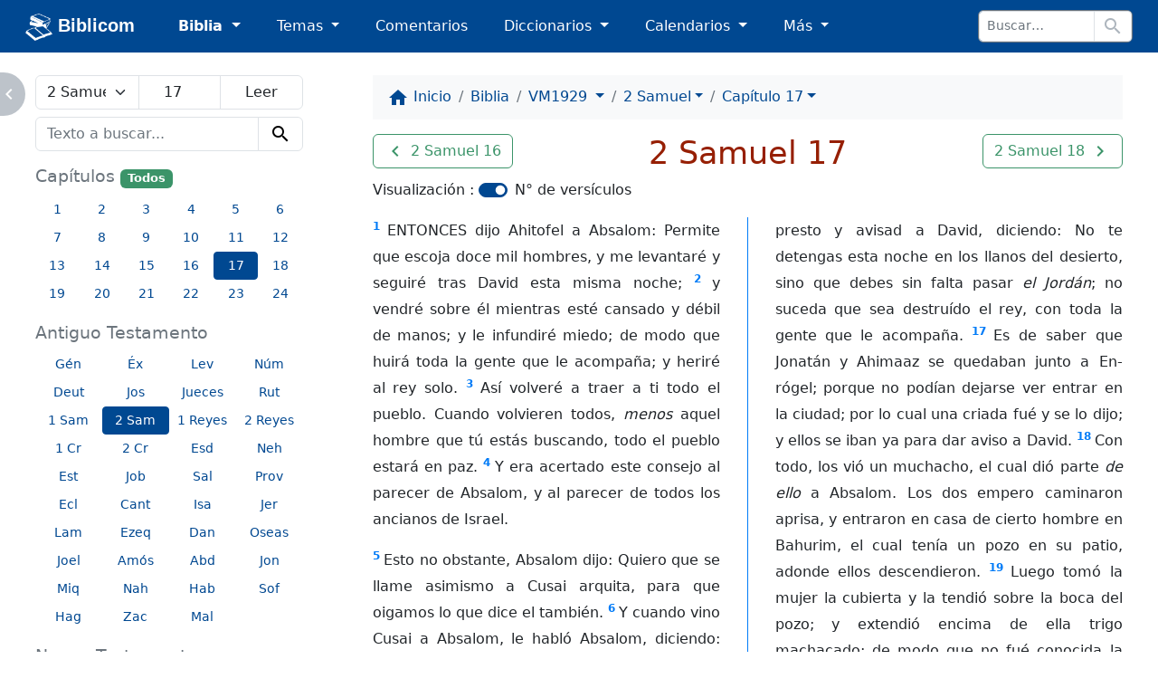

--- FILE ---
content_type: text/html; charset=utf-8
request_url: https://biblicom.org/biblia/VM1929/2Samuel/17.html
body_size: 12384
content:
<!DOCTYPE html>
<html lang="es">

    <head>
        <meta charset="utf-8"/>
        <meta name="viewport" content="width=device-width, initial-scale=1, shrink-to-fit=no"/>

        <title>2 Samuel 17 :: La Santa Biblia Moderna 1929</title>

        <link rel="stylesheet" href="/static/css/custom.css?v=2023-04-15b"/>
        <link rel="apple-touch-icon" href="/static/logo/apple-touch-icon.png?v=2023-04-15b" sizes="180x180"/>
        <link rel="mask-icon" href="/static/logo/biblicom-mask-icon.svg?v=2023-04-15b" color="#004891"/>
        <link rel="icon" type="image/png" href="/static/logo/biblicom-maskable-rounded-192.png?v=2023-04-15b"/>
        <link rel="manifest" href="/manifest.json"/>
        <meta name="apple-mobile-web-app-title" content="Biblicom"/>
        <meta name="application-name" content="Biblicom"/>
        <meta name="theme-color" content="#004891"/>

        <script src="/static/js/color-modes.js?v=2023-04-15b"></script>
        
        <!-- Matomo -->
        <script>
          var _paq = window._paq = window._paq || [];
          /* tracker methods like "setCustomDimension" should be called before "trackPageView" */
          _paq.push(['trackPageView']);
          _paq.push(['enableLinkTracking']);
          (function() {
            var u="https://matomo.yapper.fr/";
            _paq.push(['setTrackerUrl', u+'matomo.php']);
            _paq.push(['setSiteId', '1']);
            var d=document, g=d.createElement('script'), s=d.getElementsByTagName('script')[0];
            g.async=true; g.src=u+'matomo.js'; s.parentNode.insertBefore(g,s);
          })();
        </script>
        <!-- End Matomo Code -->
        


        <!-- Left panel show/hide -->
        <script>
            var showLeftPanel = JSON.parse(sessionStorage.getItem("leftpanel") || localStorage.getItem("leftpanel") || "true");
            if (!showLeftPanel) {
                document.documentElement.classList.add("hide-leftpanel");
            }
        </script>
        
    
    <link rel="stylesheet" href="/static/css/bible.css?v=2023-04-15b"/>

    
    <link rel="prev" href="/biblia/VM1929/2Samuel/16.html"/>
    
    
    <link rel="next" href="/biblia/VM1929/2Samuel/18.html"/>
    

    </head>

    <body data-bs-spy="scroll" data-bs-target="#activebyscrollspy" data-bs-smooth-scroll="true">
        <progress class="progressbar" max="1" value="0"></progress>

        <nav class="navbar navbar-dark navbar-expand-sm" id="header">
            <div class="container-fluid">
                <a class="navbar-brand ps-md-1 ps-xl-3 pe-md-0 pe-lg-2 pe-xl-4 pe-xxl-5" href="/index.html" translate="no">
                    <img src="/static/logo/biblicom-white-192.png?v=2023-04-15b" width="30" height="30" alt=""/>
                    Biblicom
                </a>

                <button class="navbar-toggler border-0" type="button" data-bs-toggle="collapse" data-bs-target="#navbarHeader" aria-controls="navbarHeader" aria-expanded="false" aria-label="Toggle navigation">
                    <span class="navbar-toggler-icon"></span>
                </button>

                <div class="collapse navbar-collapse" id="navbarHeader">
                    <ul class="navbar-nav me-auto">
                        <li class="nav-item pe-md-1 pe-lg-2 pe-xl-4 pe-xxl-5 dropdown">
                            <a class="nav-link dropdown-toggle active" href="#" id="dropdownBiblia" role="button" data-bs-toggle="dropdown" aria-expanded="false">
                                Biblia
                            </a>
                            <ul class="dropdown-menu" aria-labelledby="dropdownBiblia">
                                <li>
                                    <a class="dropdown-item" href="/biblia/index.html">
                                        <img class="darkinvert" width="24" height="24" src="/static/icons/bible.svg?v=2023-04-15b" alt=""/>
                                        Lista de Biblias
                                    </a>
                                </li>
                                <li><hr class="dropdown-divider"/></li>
                                <li><a class="dropdown-item" href="/biblia/VM2020/index.html">Moderna 1929 actualizada 2020</a></li>
                                <li><a class="dropdown-item" href="/biblia/VM1929/index.html">Moderna 1929</a></li>
                                <li><a class="dropdown-item" href="/biblia/RV1960/index.html">Reina-Valera 1960</a></li>
                                <li><a class="dropdown-item" href="/biblia/RV1909/index.html">Reina-Valera 1909</a></li>
                                
                                <li><hr class="dropdown-divider"/></li>
                                <li>
                                    <a class="dropdown-item" href="/biblia/RV1960/buscar/" onclick="return concordanceLink();">
                                        <span class="material-icons" data-nosnippet="" translate="no">search</span> Concordancia bíblica
                                    </a>
                                </li>
                                <li>
                                    <a class="dropdown-item" href="/biblia/paralela/" onclick="return parallelLink();">
                                        <span class="material-icons" data-nosnippet="" translate="no">view_column</span> Biblia paralela
                                    </a>
                                </li>
                                
                            </ul>
                        </li>
                        <li class="nav-item pe-md-1 pe-lg-2 pe-xl-4 pe-xxl-5 dropdown">
                            <a class="nav-link dropdown-toggle" href="#" id="dropdownTemas" role="button" data-bs-toggle="dropdown" aria-expanded="false">
                                Temas
                            </a>
                            <ul class="dropdown-menu" aria-labelledby="dropdownTemas">
                                <li>
                                    <a class="dropdown-item" href="/primeros_pasos.html">
                                        <img class="darkinvert" width="24" height="24" src="/static/icons/primeros-pasos.svg?v=2023-04-15b" alt=""/>
                                        Primeros pasos con Jesucristo
                                    </a>
                                    <a class="dropdown-item" href="/tema/index.html">
                                        <span class="material-icons" data-nosnippet="" translate="no">flag</span>
                                        Lista de temas
                                    </a>
                                </li>
                                <li><hr class="dropdown-divider"/></li>
                                <li><a class="dropdown-item" href="/tema/Las-Personas-divinas.html">Las Personas divinas</a></li>
                                <li><a class="dropdown-item" href="/tema/La-Palabra-de-Dios.html">La Palabra de Dios</a></li>
                                <li><a class="dropdown-item" href="/tema/El-Evangelio-de-la-salvacion.html">El Evangelio de la salvación</a></li>
                                <li><a class="dropdown-item" href="/tema/La-vida-cristiana.html">La vida cristiana</a></li>
                                <li><a class="dropdown-item" href="/tema/La-Iglesia-o-la-Asamblea.html">La Iglesia o la Asamblea</a></li>
                                <li><a class="dropdown-item" href="/tema/La-defensa-de-la-fe.html">La defensa de la fe</a></li>
                                <li><a class="dropdown-item" href="/tema/Personajes-biblicos-y-hombres-de-Dios.html">Personajes bíblicos y hombres de Dios</a></li>
                                <li><a class="dropdown-item" href="/tema/El-futuro-y-las-profecias.html">El futuro y las profecías</a></li>
                                <li><a class="dropdown-item" href="/tema/Otros-temas.html">Otros temas</a></li>
                            </ul>
                        </li>
                        <li class="nav-item pe-md-1 pe-lg-2 pe-xl-4 pe-xxl-5 d-sm-none d-md-block">
                            <a class="nav-link" href="/comentario/index.html">Comentarios</a>
                        </li>
                        <li class="nav-item pe-md-1 pe-lg-2 pe-xl-4 pe-xxl-5 d-sm-none d-md-block dropdown">
                            <a class="nav-link dropdown-toggle" href="#" id="dropdownDiccionario" role="button" data-bs-toggle="dropdown" aria-expanded="false">
                                Diccionarios
                            </a>
                            <ul class="dropdown-menu" aria-labelledby="dropdownDiccionario">
                                <li>
                                    <a class="dropdown-item" href="/diccionario/index.html">
                                        <img class="darkinvert" width="24" height="24" src="/static/icons/dictionary.svg?v=2023-04-15b" alt=""/>
                                        Lista de diccionarios
                                    </a>
                                </li>
                                <li><hr class="dropdown-divider"/></li>
                                <li><a class="dropdown-item" href="/diccionario/Lexico_PRossel.html">Léxico de términos bíblicos (Rossel)</a></li>
                                <li><a class="dropdown-item" href="/diccionario/Diccionario-Expositivo-de-palabras-del-Antiguo-Testamento.html"> Diccionario Expositivo AT (Vine)</a></li>
                                <li><a class="dropdown-item" href="/diccionario/coleccion/Diccionario-del-Nuevo-Testamento.html">Diccionario del NT (Pigeon)</a></li>
                                <li><a class="dropdown-item" href="/diccionario/Glosario_CombeR.html">Glosario (R. Combe)</a></li>
                            </ul>
                        </li>
                        <li class="nav-item pe-md-1 pe-lg-2 pe-xl-4 pe-xxl-5 d-sm-none d-lg-block dropdown">
                            <a class="nav-link dropdown-toggle" href="#" id="dropdownCalendario" role="button" data-bs-toggle="dropdown" aria-expanded="false">
                                Calendarios
                            </a>
                            <ul class="dropdown-menu" aria-labelledby="dropdownCalendario">
                                <li><a class="dropdown-item" href="/elsenorestacerca/index.html">El Señor Está Cerca</a></li>
                                <li><a class="dropdown-item" href="/labuenasemilla/index.html">La Buena Semilla</a></li>
                            </ul>
                        </li>
                        <li class="nav-item pe-md-1 pe-lg-2 pe-xl-4 pe-xxl-5 dropdown">
                            <a class="nav-link dropdown-toggle" href="#" id="dropdownMas" role="button" data-bs-toggle="dropdown" aria-expanded="false">
                                Más
                            </a>
                            <ul class="dropdown-menu dropdown-menu-md-end dropdown-menu-lg-start" aria-labelledby="dropdownMas">
                                <li class="d-none d-sm-block d-md-none">
                                    <a class="dropdown-item" href="/comentario/index.html">
                                        <span class="material-icons" data-nosnippet="" translate="no">book</span>
                                        Comentarios
                                    </a>
                                </li>
                                <li class="d-none d-sm-block d-md-none">
                                    <a class="dropdown-item" href="/diccionario/index.html">
                                        <img class="darkinvert" width="24" height="24" src="/static/icons/dictionary.svg?v=2023-04-15b" alt=""/>
                                        Lista de diccionarios
                                    </a>
                                </li>
                                <li class="d-none d-sm-block d-md-none"><hr class="dropdown-divider"/></li>
                                <li class="d-none d-sm-block d-lg-none"><a class="dropdown-item" href="/elsenorestacerca/index.html">El Señor Está Cerca</a></li>
                                <li class="d-none d-sm-block d-lg-none"><a class="dropdown-item" href="/labuenasemilla/index.html">La Buena Semilla</a></li>
                                <li class="d-none d-sm-block d-lg-none"><hr class="dropdown-divider"/></li>
                                <li><a class="dropdown-item" href="/autor/index.html"><span class="material-icons" data-nosnippet="" translate="no">people</span> Autores</a></li>
                                <li><a class="dropdown-item" href="/tablas/index.html"><span class="material-icons" data-nosnippet="" translate="no">table_chart</span> Tablas y diagramas</a></li>
                                <li><a class="dropdown-item" href="https://biblicaudio.org/"><img width="24" height="24" src="/static/logo/biblicaudio.org.svg" alt=""/> Biblicaudio <span class="material-icons" data-nosnippet="" translate="no">launch</span></a></li>
                                <li><a class="dropdown-item" href="https://himnosycanticos.org/"><img width="24" height="24" src="/static/logo/himnosycanticos.org.svg" alt=""/> Himnos y Cánticos <span class="material-icons" data-nosnippet="" translate="no">launch</span></a></li>
                            </ul>
                        </li>
                        
                    </ul>
                    
                    <form method="get" action="/buscar/" class="form-inline border rounded border-secondary me-sm-1 me-md-2 me-xl-3" id="search-input">
                        <div class="input-group input-group-sm flex-nowrap">
                            <input type="search" class="form-control border" name="q" placeholder="Buscar…" autocomplete="off"/>
                            <button class="btn border bg-white" type="submit">
                                <span class="material-icons" data-nosnippet="" translate="no">search</span>
                            </button>
                        </div>
                    </form>
                    
                </div>
            </div>
        </nav>

        


        

        <!-- Main content -->
        <main class="container-fluid">
            <div class="row justify-content-around">
                <div class="d-none d-md-block col-md-4 col-lg-4 col-xl-3 wrapper" id="leftpanel">
                    
    <form id="chapter_selector" method="get" class="input-group mb-2">
        <select class="form-select border" name="nbook">
            
            <optgroup label="Libros de Moisés (Pentateuco)">
                
                <option value="1" data-slug="Genesis" data-num_chapters="50">Génesis</option>
                
                <option value="2" data-slug="Exodo" data-num_chapters="40">Éxodo</option>
                
                <option value="3" data-slug="Levitico" data-num_chapters="27">Levítico</option>
                
                <option value="4" data-slug="Numeros" data-num_chapters="36">Números</option>
                
                <option value="5" data-slug="Deuteronomio" data-num_chapters="34">Deuteronomio</option>
                
            </optgroup>
            
            <optgroup label="Libros históricos">
                
                <option value="6" data-slug="Josue" data-num_chapters="24">Josué</option>
                
                <option value="7" data-slug="Jueces" data-num_chapters="21">Jueces</option>
                
                <option value="8" data-slug="Rut" data-num_chapters="4">Rut</option>
                
                <option value="9" data-slug="1Samuel" data-num_chapters="31">1 Samuel</option>
                
                <option value="10" data-slug="2Samuel" data-num_chapters="24" selected="selected">2 Samuel</option>
                
                <option value="11" data-slug="1Reyes" data-num_chapters="22">1 Reyes</option>
                
                <option value="12" data-slug="2Reyes" data-num_chapters="25">2 Reyes</option>
                
                <option value="13" data-slug="1Cronicas" data-num_chapters="29">1 Crónicas</option>
                
                <option value="14" data-slug="2Cronicas" data-num_chapters="36">2 Crónicas</option>
                
                <option value="15" data-slug="Esdras" data-num_chapters="10">Esdras</option>
                
                <option value="16" data-slug="Nehemias" data-num_chapters="13">Nehemías</option>
                
                <option value="17" data-slug="Ester" data-num_chapters="10">Ester</option>
                
            </optgroup>
            
            <optgroup label="Libros poéticos">
                
                <option value="18" data-slug="Job" data-num_chapters="42">Job</option>
                
                <option value="19" data-slug="Salmos" data-num_chapters="150">Salmos</option>
                
                <option value="20" data-slug="Proverbios" data-num_chapters="31">Proverbios</option>
                
                <option value="21" data-slug="Eclesiastes" data-num_chapters="12">Eclesiastés</option>
                
                <option value="22" data-slug="Cantar-de-los-Cantares" data-num_chapters="8">Cantar de los Cantares</option>
                
            </optgroup>
            
            <optgroup label="Libros proféticos">
                
                <option value="23" data-slug="Isaias" data-num_chapters="66">Isaías</option>
                
                <option value="24" data-slug="Jeremias" data-num_chapters="52">Jeremías</option>
                
                <option value="25" data-slug="Lamentaciones" data-num_chapters="5">Lamentaciones de Jeremías</option>
                
                <option value="26" data-slug="Ezequiel" data-num_chapters="48">Ezequiel</option>
                
                <option value="27" data-slug="Daniel" data-num_chapters="12">Daniel</option>
                
            </optgroup>
            
            <optgroup label="Profetas menores">
                
                <option value="28" data-slug="Oseas" data-num_chapters="14">Oseas</option>
                
                <option value="29" data-slug="Joel" data-num_chapters="3">Joel</option>
                
                <option value="30" data-slug="Amos" data-num_chapters="9">Amós</option>
                
                <option value="31" data-slug="Abdias" data-num_chapters="1">Abdías</option>
                
                <option value="32" data-slug="Jonas" data-num_chapters="4">Jonás</option>
                
                <option value="33" data-slug="Miqueas" data-num_chapters="7">Miqueas</option>
                
                <option value="34" data-slug="Nahum" data-num_chapters="3">Nahúm</option>
                
                <option value="35" data-slug="Habacuc" data-num_chapters="3">Habacuc</option>
                
                <option value="36" data-slug="Sofonias" data-num_chapters="3">Sofonías</option>
                
                <option value="37" data-slug="Hageo" data-num_chapters="2">Hageo</option>
                
                <option value="38" data-slug="Zacarias" data-num_chapters="14">Zacarías</option>
                
                <option value="39" data-slug="Malaquias" data-num_chapters="4">Malaquías</option>
                
            </optgroup>
            
            <optgroup label="Evangelios">
                
                <option value="40" data-slug="Mateo" data-num_chapters="28">Mateo</option>
                
                <option value="41" data-slug="Marcos" data-num_chapters="16">Marcos</option>
                
                <option value="42" data-slug="Lucas" data-num_chapters="24">Lucas</option>
                
                <option value="43" data-slug="Juan" data-num_chapters="21">Juan</option>
                
            </optgroup>
            
            <optgroup label="Hechos de los apóstoles">
                
                <option value="44" data-slug="Hechos" data-num_chapters="28">Hechos</option>
                
            </optgroup>
            
            <optgroup label="Epístolas del apóstol Pablo">
                
                <option value="45" data-slug="Romanos" data-num_chapters="16">Romanos</option>
                
                <option value="46" data-slug="1Corintios" data-num_chapters="16">1 Corintios</option>
                
                <option value="47" data-slug="2Corintios" data-num_chapters="13">2 Corintios</option>
                
                <option value="48" data-slug="Galatas" data-num_chapters="6">Gálatas</option>
                
                <option value="49" data-slug="Efesios" data-num_chapters="6">Efesios</option>
                
                <option value="50" data-slug="Filipenses" data-num_chapters="4">Filipenses</option>
                
                <option value="51" data-slug="Colosenses" data-num_chapters="4">Colosenses</option>
                
                <option value="52" data-slug="1Tesalonicenses" data-num_chapters="5">1 Tesalonicenses</option>
                
                <option value="53" data-slug="2Tesalonicenses" data-num_chapters="3">2 Tesalonicenses</option>
                
                <option value="54" data-slug="1Timoteo" data-num_chapters="6">1 Timoteo</option>
                
                <option value="55" data-slug="2Timoteo" data-num_chapters="4">2 Timoteo</option>
                
                <option value="56" data-slug="Tito" data-num_chapters="3">Tito</option>
                
                <option value="57" data-slug="Filemon" data-num_chapters="1">Filemón</option>
                
            </optgroup>
            
            <optgroup label="Epístolas generales">
                
                <option value="58" data-slug="Hebreos" data-num_chapters="13">Hebreos</option>
                
                <option value="59" data-slug="Santiago" data-num_chapters="5">Santiago</option>
                
                <option value="60" data-slug="1Pedro" data-num_chapters="5">1 Pedro</option>
                
                <option value="61" data-slug="2Pedro" data-num_chapters="3">2 Pedro</option>
                
                <option value="62" data-slug="1Juan" data-num_chapters="5">1 Juan</option>
                
                <option value="63" data-slug="2Juan" data-num_chapters="1">2 Juan</option>
                
                <option value="64" data-slug="3Juan" data-num_chapters="1">3 Juan</option>
                
                <option value="65" data-slug="Judas" data-num_chapters="1">Judas</option>
                
            </optgroup>
            
            <optgroup label="Apocalipsis">
                
                <option value="66" data-slug="Apocalipsis" data-num_chapters="22">Apocalipsis</option>
                
            </optgroup>
            
        </select>
        <input type="number" class="form-control border" name="nchapter" value="17" min="1" max="24"/>
        <input type="submit" class="form-control border" value="Leer"/>
    </form>
    
    <div class="mb-3">
        <form method="get" action="/biblia/VM1929/buscar/" id="concordance">
    <div class="input-group">
        <input type="search" class="form-control border" name="q" value="" placeholder="Texto a buscar..." autocomplete="off" maxlength="500"/>
        <button class="btn btn-light border bg-transparent" type="submit">
            <span class="material-icons" data-nosnippet="" translate="no">search</span>
        </button>
    </div>
</form>

    </div>
    
    
    <h3 class="smaller">Capítulos <small><a href="/biblia/VM1929/2Samuel/index.html" class="badge bg-success">Todos</a></small></h3>
    <div class="container-fluid mb-3">
        <div class="row">
            
            <a href="/biblia/VM1929/2Samuel/1.html" role="button" class="btn btn-link btn-sm col-2">1</a>
            
            <a href="/biblia/VM1929/2Samuel/2.html" role="button" class="btn btn-link btn-sm col-2">2</a>
            
            <a href="/biblia/VM1929/2Samuel/3.html" role="button" class="btn btn-link btn-sm col-2">3</a>
            
            <a href="/biblia/VM1929/2Samuel/4.html" role="button" class="btn btn-link btn-sm col-2">4</a>
            
            <a href="/biblia/VM1929/2Samuel/5.html" role="button" class="btn btn-link btn-sm col-2">5</a>
            
            <a href="/biblia/VM1929/2Samuel/6.html" role="button" class="btn btn-link btn-sm col-2">6</a>
            
            <a href="/biblia/VM1929/2Samuel/7.html" role="button" class="btn btn-link btn-sm col-2">7</a>
            
            <a href="/biblia/VM1929/2Samuel/8.html" role="button" class="btn btn-link btn-sm col-2">8</a>
            
            <a href="/biblia/VM1929/2Samuel/9.html" role="button" class="btn btn-link btn-sm col-2">9</a>
            
            <a href="/biblia/VM1929/2Samuel/10.html" role="button" class="btn btn-link btn-sm col-2">10</a>
            
            <a href="/biblia/VM1929/2Samuel/11.html" role="button" class="btn btn-link btn-sm col-2">11</a>
            
            <a href="/biblia/VM1929/2Samuel/12.html" role="button" class="btn btn-link btn-sm col-2">12</a>
            
            <a href="/biblia/VM1929/2Samuel/13.html" role="button" class="btn btn-link btn-sm col-2">13</a>
            
            <a href="/biblia/VM1929/2Samuel/14.html" role="button" class="btn btn-link btn-sm col-2">14</a>
            
            <a href="/biblia/VM1929/2Samuel/15.html" role="button" class="btn btn-link btn-sm col-2">15</a>
            
            <a href="/biblia/VM1929/2Samuel/16.html" role="button" class="btn btn-link btn-sm col-2">16</a>
            
            <a href="/biblia/VM1929/2Samuel/17.html" role="button" class="btn btn-primary btn-sm col-2">17</a>
            
            <a href="/biblia/VM1929/2Samuel/18.html" role="button" class="btn btn-link btn-sm col-2">18</a>
            
            <a href="/biblia/VM1929/2Samuel/19.html" role="button" class="btn btn-link btn-sm col-2">19</a>
            
            <a href="/biblia/VM1929/2Samuel/20.html" role="button" class="btn btn-link btn-sm col-2">20</a>
            
            <a href="/biblia/VM1929/2Samuel/21.html" role="button" class="btn btn-link btn-sm col-2">21</a>
            
            <a href="/biblia/VM1929/2Samuel/22.html" role="button" class="btn btn-link btn-sm col-2">22</a>
            
            <a href="/biblia/VM1929/2Samuel/23.html" role="button" class="btn btn-link btn-sm col-2">23</a>
            
            <a href="/biblia/VM1929/2Samuel/24.html" role="button" class="btn btn-link btn-sm col-2">24</a>
            
        </div>
    </div>
    
    
    <h3 class="smaller">Antiguo Testamento</h3>
    <div class="container-fluid mb-3">
        <div class="row">
            
            <a href="/biblia/VM1929/Genesis/1.html" role="button" class="btn btn-link btn-sm col-3 col-sm-4 col-lg-3" title="Génesis">Gén</a>
            
            <a href="/biblia/VM1929/Exodo/1.html" role="button" class="btn btn-link btn-sm col-3 col-sm-4 col-lg-3" title="Éxodo">Éx</a>
            
            <a href="/biblia/VM1929/Levitico/1.html" role="button" class="btn btn-link btn-sm col-3 col-sm-4 col-lg-3" title="Levítico">Lev</a>
            
            <a href="/biblia/VM1929/Numeros/1.html" role="button" class="btn btn-link btn-sm col-3 col-sm-4 col-lg-3" title="Números">Núm</a>
            
            <a href="/biblia/VM1929/Deuteronomio/1.html" role="button" class="btn btn-link btn-sm col-3 col-sm-4 col-lg-3" title="Deuteronomio">Deut</a>
            
            <a href="/biblia/VM1929/Josue/1.html" role="button" class="btn btn-link btn-sm col-3 col-sm-4 col-lg-3" title="Josué">Jos</a>
            
            <a href="/biblia/VM1929/Jueces/1.html" role="button" class="btn btn-link btn-sm col-3 col-sm-4 col-lg-3" title="Jueces">Jueces</a>
            
            <a href="/biblia/VM1929/Rut/1.html" role="button" class="btn btn-link btn-sm col-3 col-sm-4 col-lg-3" title="Rut">Rut</a>
            
            <a href="/biblia/VM1929/1Samuel/1.html" role="button" class="btn btn-link btn-sm col-3 col-sm-4 col-lg-3" title="1 Samuel">1 Sam</a>
            
            <a href="/biblia/VM1929/2Samuel/1.html" role="button" class="btn btn-primary btn-sm col-3 col-sm-4 col-lg-3" title="2 Samuel">2 Sam</a>
            
            <a href="/biblia/VM1929/1Reyes/1.html" role="button" class="btn btn-link btn-sm col-3 col-sm-4 col-lg-3" title="1 Reyes">1 Reyes</a>
            
            <a href="/biblia/VM1929/2Reyes/1.html" role="button" class="btn btn-link btn-sm col-3 col-sm-4 col-lg-3" title="2 Reyes">2 Reyes</a>
            
            <a href="/biblia/VM1929/1Cronicas/1.html" role="button" class="btn btn-link btn-sm col-3 col-sm-4 col-lg-3" title="1 Crónicas">1 Cr</a>
            
            <a href="/biblia/VM1929/2Cronicas/1.html" role="button" class="btn btn-link btn-sm col-3 col-sm-4 col-lg-3" title="2 Crónicas">2 Cr</a>
            
            <a href="/biblia/VM1929/Esdras/1.html" role="button" class="btn btn-link btn-sm col-3 col-sm-4 col-lg-3" title="Esdras">Esd</a>
            
            <a href="/biblia/VM1929/Nehemias/1.html" role="button" class="btn btn-link btn-sm col-3 col-sm-4 col-lg-3" title="Nehemías">Neh</a>
            
            <a href="/biblia/VM1929/Ester/1.html" role="button" class="btn btn-link btn-sm col-3 col-sm-4 col-lg-3" title="Ester">Est</a>
            
            <a href="/biblia/VM1929/Job/1.html" role="button" class="btn btn-link btn-sm col-3 col-sm-4 col-lg-3" title="Job">Job</a>
            
            <a href="/biblia/VM1929/Salmos/1.html" role="button" class="btn btn-link btn-sm col-3 col-sm-4 col-lg-3" title="Salmos">Sal</a>
            
            <a href="/biblia/VM1929/Proverbios/1.html" role="button" class="btn btn-link btn-sm col-3 col-sm-4 col-lg-3" title="Proverbios">Prov</a>
            
            <a href="/biblia/VM1929/Eclesiastes/1.html" role="button" class="btn btn-link btn-sm col-3 col-sm-4 col-lg-3" title="Eclesiastés">Ecl</a>
            
            <a href="/biblia/VM1929/Cantar-de-los-Cantares/1.html" role="button" class="btn btn-link btn-sm col-3 col-sm-4 col-lg-3" title="Cantar de los Cantares">Cant</a>
            
            <a href="/biblia/VM1929/Isaias/1.html" role="button" class="btn btn-link btn-sm col-3 col-sm-4 col-lg-3" title="Isaías">Isa</a>
            
            <a href="/biblia/VM1929/Jeremias/1.html" role="button" class="btn btn-link btn-sm col-3 col-sm-4 col-lg-3" title="Jeremías">Jer</a>
            
            <a href="/biblia/VM1929/Lamentaciones/1.html" role="button" class="btn btn-link btn-sm col-3 col-sm-4 col-lg-3" title="Lamentaciones de Jeremías">Lam</a>
            
            <a href="/biblia/VM1929/Ezequiel/1.html" role="button" class="btn btn-link btn-sm col-3 col-sm-4 col-lg-3" title="Ezequiel">Ezeq</a>
            
            <a href="/biblia/VM1929/Daniel/1.html" role="button" class="btn btn-link btn-sm col-3 col-sm-4 col-lg-3" title="Daniel">Dan</a>
            
            <a href="/biblia/VM1929/Oseas/1.html" role="button" class="btn btn-link btn-sm col-3 col-sm-4 col-lg-3" title="Oseas">Oseas</a>
            
            <a href="/biblia/VM1929/Joel/1.html" role="button" class="btn btn-link btn-sm col-3 col-sm-4 col-lg-3" title="Joel">Joel</a>
            
            <a href="/biblia/VM1929/Amos/1.html" role="button" class="btn btn-link btn-sm col-3 col-sm-4 col-lg-3" title="Amós">Amós</a>
            
            <a href="/biblia/VM1929/Abdias/1.html" role="button" class="btn btn-link btn-sm col-3 col-sm-4 col-lg-3" title="Abdías">Abd</a>
            
            <a href="/biblia/VM1929/Jonas/1.html" role="button" class="btn btn-link btn-sm col-3 col-sm-4 col-lg-3" title="Jonás">Jon</a>
            
            <a href="/biblia/VM1929/Miqueas/1.html" role="button" class="btn btn-link btn-sm col-3 col-sm-4 col-lg-3" title="Miqueas">Miq</a>
            
            <a href="/biblia/VM1929/Nahum/1.html" role="button" class="btn btn-link btn-sm col-3 col-sm-4 col-lg-3" title="Nahúm">Nah</a>
            
            <a href="/biblia/VM1929/Habacuc/1.html" role="button" class="btn btn-link btn-sm col-3 col-sm-4 col-lg-3" title="Habacuc">Hab</a>
            
            <a href="/biblia/VM1929/Sofonias/1.html" role="button" class="btn btn-link btn-sm col-3 col-sm-4 col-lg-3" title="Sofonías">Sof</a>
            
            <a href="/biblia/VM1929/Hageo/1.html" role="button" class="btn btn-link btn-sm col-3 col-sm-4 col-lg-3" title="Hageo">Hag</a>
            
            <a href="/biblia/VM1929/Zacarias/1.html" role="button" class="btn btn-link btn-sm col-3 col-sm-4 col-lg-3" title="Zacarías">Zac</a>
            
            <a href="/biblia/VM1929/Malaquias/1.html" role="button" class="btn btn-link btn-sm col-3 col-sm-4 col-lg-3" title="Malaquías">Mal</a>
            
        </div>
    </div>
    
    
    <h3 class="smaller">Nuevo Testamento</h3>
    <div class="container-fluid mb-3">
        <div class="row">
            
            <a href="/biblia/VM1929/Mateo/1.html" role="button" class="btn btn-link btn-sm col-3 col-sm-4 col-lg-3" title="Mateo">Mat</a>
            
            <a href="/biblia/VM1929/Marcos/1.html" role="button" class="btn btn-link btn-sm col-3 col-sm-4 col-lg-3" title="Marcos">Marcos</a>
            
            <a href="/biblia/VM1929/Lucas/1.html" role="button" class="btn btn-link btn-sm col-3 col-sm-4 col-lg-3" title="Lucas">Lucas</a>
            
            <a href="/biblia/VM1929/Juan/1.html" role="button" class="btn btn-link btn-sm col-3 col-sm-4 col-lg-3" title="Juan">Juan</a>
            
            <a href="/biblia/VM1929/Hechos/1.html" role="button" class="btn btn-link btn-sm col-3 col-sm-4 col-lg-3" title="Hechos">Hec</a>
            
            <a href="/biblia/VM1929/Romanos/1.html" role="button" class="btn btn-link btn-sm col-3 col-sm-4 col-lg-3" title="Romanos">Rom</a>
            
            <a href="/biblia/VM1929/1Corintios/1.html" role="button" class="btn btn-link btn-sm col-3 col-sm-4 col-lg-3" title="1 Corintios">1 Cor</a>
            
            <a href="/biblia/VM1929/2Corintios/1.html" role="button" class="btn btn-link btn-sm col-3 col-sm-4 col-lg-3" title="2 Corintios">2 Cor</a>
            
            <a href="/biblia/VM1929/Galatas/1.html" role="button" class="btn btn-link btn-sm col-3 col-sm-4 col-lg-3" title="Gálatas">Gál</a>
            
            <a href="/biblia/VM1929/Efesios/1.html" role="button" class="btn btn-link btn-sm col-3 col-sm-4 col-lg-3" title="Efesios">Efe</a>
            
            <a href="/biblia/VM1929/Filipenses/1.html" role="button" class="btn btn-link btn-sm col-3 col-sm-4 col-lg-3" title="Filipenses">Fil</a>
            
            <a href="/biblia/VM1929/Colosenses/1.html" role="button" class="btn btn-link btn-sm col-3 col-sm-4 col-lg-3" title="Colosenses">Col</a>
            
            <a href="/biblia/VM1929/1Tesalonicenses/1.html" role="button" class="btn btn-link btn-sm col-3 col-sm-4 col-lg-3" title="1 Tesalonicenses">1 Tes</a>
            
            <a href="/biblia/VM1929/2Tesalonicenses/1.html" role="button" class="btn btn-link btn-sm col-3 col-sm-4 col-lg-3" title="2 Tesalonicenses">2 Tes</a>
            
            <a href="/biblia/VM1929/1Timoteo/1.html" role="button" class="btn btn-link btn-sm col-3 col-sm-4 col-lg-3" title="1 Timoteo">1 Tim</a>
            
            <a href="/biblia/VM1929/2Timoteo/1.html" role="button" class="btn btn-link btn-sm col-3 col-sm-4 col-lg-3" title="2 Timoteo">2 Tim</a>
            
            <a href="/biblia/VM1929/Tito/1.html" role="button" class="btn btn-link btn-sm col-3 col-sm-4 col-lg-3" title="Tito">Tito</a>
            
            <a href="/biblia/VM1929/Filemon/1.html" role="button" class="btn btn-link btn-sm col-3 col-sm-4 col-lg-3" title="Filemón">Film</a>
            
            <a href="/biblia/VM1929/Hebreos/1.html" role="button" class="btn btn-link btn-sm col-3 col-sm-4 col-lg-3" title="Hebreos">Hebr</a>
            
            <a href="/biblia/VM1929/Santiago/1.html" role="button" class="btn btn-link btn-sm col-3 col-sm-4 col-lg-3" title="Santiago">Sant</a>
            
            <a href="/biblia/VM1929/1Pedro/1.html" role="button" class="btn btn-link btn-sm col-3 col-sm-4 col-lg-3" title="1 Pedro">1 Pe</a>
            
            <a href="/biblia/VM1929/2Pedro/1.html" role="button" class="btn btn-link btn-sm col-3 col-sm-4 col-lg-3" title="2 Pedro">2 Pe</a>
            
            <a href="/biblia/VM1929/1Juan/1.html" role="button" class="btn btn-link btn-sm col-3 col-sm-4 col-lg-3" title="1 Juan">1 Juan</a>
            
            <a href="/biblia/VM1929/2Juan/1.html" role="button" class="btn btn-link btn-sm col-3 col-sm-4 col-lg-3" title="2 Juan">2 Juan</a>
            
            <a href="/biblia/VM1929/3Juan/1.html" role="button" class="btn btn-link btn-sm col-3 col-sm-4 col-lg-3" title="3 Juan">3 Juan</a>
            
            <a href="/biblia/VM1929/Judas/1.html" role="button" class="btn btn-link btn-sm col-3 col-sm-4 col-lg-3" title="Judas">Jud</a>
            
            <a href="/biblia/VM1929/Apocalipsis/1.html" role="button" class="btn btn-link btn-sm col-3 col-sm-4 col-lg-3" title="Apocalipsis">Apoc</a>
            
        </div>
    </div>
    

                </div>
                <div class="col-md-8 col-lg-8 col-xl-8 wrapper" id="rightpanel">
                    
    <nav aria-label="breadcrumb" class="nav-scroll">
        <ol class="breadcrumb">
            <li class="breadcrumb-item"><a href="/index.html"><span class="material-icons" data-nosnippet="" translate="no">home</span> <span class="d-none d-md-inline">Inicio</span></a></li>
            <li class="breadcrumb-item"><a href="/biblia/index.html">Biblia</a></li>
            <li class="breadcrumb-item">
                <a class="dropdown-toggle" data-bs-toggle="dropdown" href="#" role="button" aria-haspopup="true" aria-expanded="false">
                    VM1929
                </a>
                <ul class="dropdown-menu">
                    
                    <li>
                        <a class="dropdown-item" href="/biblia/VM1929/2Samuel/17.html">
                            <strong>VM1929</strong> : La Santa Biblia Moderna 1929
                        </a>
                    </li>
                    
                    <li>
                        <a class="dropdown-item" href="/biblia/RV1960/2Samuel/17.html">
                            <strong>RV1960</strong> : La Santa Biblia Reina-Valera revisada 1960
                        </a>
                    </li>
                    
                    <li>
                        <a class="dropdown-item" href="/biblia/RV1909/2Samuel/17.html">
                            <strong>RV1909</strong> : La Santa Biblia Reina-Valera revisada 1909
                        </a>
                    </li>
                    
                </ul>
            </li>
            <li class="breadcrumb-item">
                <a class="dropdown-toggle" data-bs-toggle="dropdown" href="#" role="button" aria-haspopup="true" aria-expanded="false">2 Samuel</a>
                <ul class="dropdown-menu">
                    
                    <li><a class="dropdown-item" href="/biblia/VM1929/Genesis/1.html">Génesis</a></li>
                    
                    <li><a class="dropdown-item" href="/biblia/VM1929/Exodo/1.html">Éxodo</a></li>
                    
                    <li><a class="dropdown-item" href="/biblia/VM1929/Levitico/1.html">Levítico</a></li>
                    
                    <li><a class="dropdown-item" href="/biblia/VM1929/Numeros/1.html">Números</a></li>
                    
                    <li><a class="dropdown-item" href="/biblia/VM1929/Deuteronomio/1.html">Deuteronomio</a></li>
                    
                    <li><a class="dropdown-item" href="/biblia/VM1929/Josue/1.html">Josué</a></li>
                    
                    <li><a class="dropdown-item" href="/biblia/VM1929/Jueces/1.html">Jueces</a></li>
                    
                    <li><a class="dropdown-item" href="/biblia/VM1929/Rut/1.html">Rut</a></li>
                    
                    <li><a class="dropdown-item" href="/biblia/VM1929/1Samuel/1.html">1 Samuel</a></li>
                    
                    <li><a class="dropdown-item" href="/biblia/VM1929/2Samuel/1.html">2 Samuel</a></li>
                    
                    <li><a class="dropdown-item" href="/biblia/VM1929/1Reyes/1.html">1 Reyes</a></li>
                    
                    <li><a class="dropdown-item" href="/biblia/VM1929/2Reyes/1.html">2 Reyes</a></li>
                    
                    <li><a class="dropdown-item" href="/biblia/VM1929/1Cronicas/1.html">1 Crónicas</a></li>
                    
                    <li><a class="dropdown-item" href="/biblia/VM1929/2Cronicas/1.html">2 Crónicas</a></li>
                    
                    <li><a class="dropdown-item" href="/biblia/VM1929/Esdras/1.html">Esdras</a></li>
                    
                    <li><a class="dropdown-item" href="/biblia/VM1929/Nehemias/1.html">Nehemías</a></li>
                    
                    <li><a class="dropdown-item" href="/biblia/VM1929/Ester/1.html">Ester</a></li>
                    
                    <li><a class="dropdown-item" href="/biblia/VM1929/Job/1.html">Job</a></li>
                    
                    <li><a class="dropdown-item" href="/biblia/VM1929/Salmos/1.html">Salmos</a></li>
                    
                    <li><a class="dropdown-item" href="/biblia/VM1929/Proverbios/1.html">Proverbios</a></li>
                    
                    <li><a class="dropdown-item" href="/biblia/VM1929/Eclesiastes/1.html">Eclesiastés</a></li>
                    
                    <li><a class="dropdown-item" href="/biblia/VM1929/Cantar-de-los-Cantares/1.html">Cantar de los Cantares</a></li>
                    
                    <li><a class="dropdown-item" href="/biblia/VM1929/Isaias/1.html">Isaías</a></li>
                    
                    <li><a class="dropdown-item" href="/biblia/VM1929/Jeremias/1.html">Jeremías</a></li>
                    
                    <li><a class="dropdown-item" href="/biblia/VM1929/Lamentaciones/1.html">Lamentaciones de Jeremías</a></li>
                    
                    <li><a class="dropdown-item" href="/biblia/VM1929/Ezequiel/1.html">Ezequiel</a></li>
                    
                    <li><a class="dropdown-item" href="/biblia/VM1929/Daniel/1.html">Daniel</a></li>
                    
                    <li><a class="dropdown-item" href="/biblia/VM1929/Oseas/1.html">Oseas</a></li>
                    
                    <li><a class="dropdown-item" href="/biblia/VM1929/Joel/1.html">Joel</a></li>
                    
                    <li><a class="dropdown-item" href="/biblia/VM1929/Amos/1.html">Amós</a></li>
                    
                    <li><a class="dropdown-item" href="/biblia/VM1929/Abdias/1.html">Abdías</a></li>
                    
                    <li><a class="dropdown-item" href="/biblia/VM1929/Jonas/1.html">Jonás</a></li>
                    
                    <li><a class="dropdown-item" href="/biblia/VM1929/Miqueas/1.html">Miqueas</a></li>
                    
                    <li><a class="dropdown-item" href="/biblia/VM1929/Nahum/1.html">Nahúm</a></li>
                    
                    <li><a class="dropdown-item" href="/biblia/VM1929/Habacuc/1.html">Habacuc</a></li>
                    
                    <li><a class="dropdown-item" href="/biblia/VM1929/Sofonias/1.html">Sofonías</a></li>
                    
                    <li><a class="dropdown-item" href="/biblia/VM1929/Hageo/1.html">Hageo</a></li>
                    
                    <li><a class="dropdown-item" href="/biblia/VM1929/Zacarias/1.html">Zacarías</a></li>
                    
                    <li><a class="dropdown-item" href="/biblia/VM1929/Malaquias/1.html">Malaquías</a></li>
                    
                    <li><a class="dropdown-item" href="/biblia/VM1929/Mateo/1.html">Mateo</a></li>
                    
                    <li><a class="dropdown-item" href="/biblia/VM1929/Marcos/1.html">Marcos</a></li>
                    
                    <li><a class="dropdown-item" href="/biblia/VM1929/Lucas/1.html">Lucas</a></li>
                    
                    <li><a class="dropdown-item" href="/biblia/VM1929/Juan/1.html">Juan</a></li>
                    
                    <li><a class="dropdown-item" href="/biblia/VM1929/Hechos/1.html">Hechos</a></li>
                    
                    <li><a class="dropdown-item" href="/biblia/VM1929/Romanos/1.html">Romanos</a></li>
                    
                    <li><a class="dropdown-item" href="/biblia/VM1929/1Corintios/1.html">1 Corintios</a></li>
                    
                    <li><a class="dropdown-item" href="/biblia/VM1929/2Corintios/1.html">2 Corintios</a></li>
                    
                    <li><a class="dropdown-item" href="/biblia/VM1929/Galatas/1.html">Gálatas</a></li>
                    
                    <li><a class="dropdown-item" href="/biblia/VM1929/Efesios/1.html">Efesios</a></li>
                    
                    <li><a class="dropdown-item" href="/biblia/VM1929/Filipenses/1.html">Filipenses</a></li>
                    
                    <li><a class="dropdown-item" href="/biblia/VM1929/Colosenses/1.html">Colosenses</a></li>
                    
                    <li><a class="dropdown-item" href="/biblia/VM1929/1Tesalonicenses/1.html">1 Tesalonicenses</a></li>
                    
                    <li><a class="dropdown-item" href="/biblia/VM1929/2Tesalonicenses/1.html">2 Tesalonicenses</a></li>
                    
                    <li><a class="dropdown-item" href="/biblia/VM1929/1Timoteo/1.html">1 Timoteo</a></li>
                    
                    <li><a class="dropdown-item" href="/biblia/VM1929/2Timoteo/1.html">2 Timoteo</a></li>
                    
                    <li><a class="dropdown-item" href="/biblia/VM1929/Tito/1.html">Tito</a></li>
                    
                    <li><a class="dropdown-item" href="/biblia/VM1929/Filemon/1.html">Filemón</a></li>
                    
                    <li><a class="dropdown-item" href="/biblia/VM1929/Hebreos/1.html">Hebreos</a></li>
                    
                    <li><a class="dropdown-item" href="/biblia/VM1929/Santiago/1.html">Santiago</a></li>
                    
                    <li><a class="dropdown-item" href="/biblia/VM1929/1Pedro/1.html">1 Pedro</a></li>
                    
                    <li><a class="dropdown-item" href="/biblia/VM1929/2Pedro/1.html">2 Pedro</a></li>
                    
                    <li><a class="dropdown-item" href="/biblia/VM1929/1Juan/1.html">1 Juan</a></li>
                    
                    <li><a class="dropdown-item" href="/biblia/VM1929/2Juan/1.html">2 Juan</a></li>
                    
                    <li><a class="dropdown-item" href="/biblia/VM1929/3Juan/1.html">3 Juan</a></li>
                    
                    <li><a class="dropdown-item" href="/biblia/VM1929/Judas/1.html">Judas</a></li>
                    
                    <li><a class="dropdown-item" href="/biblia/VM1929/Apocalipsis/1.html">Apocalipsis</a></li>
                    
                </ul>
            </li>
            <li class="breadcrumb-item" aria-current="page">
                <a class="dropdown-toggle active" data-bs-toggle="dropdown" href="#" role="button" aria-haspopup="true" aria-expanded="false">Capítulo 17</a>
                <ul class="dropdown-menu">
                    
                    <li><a class="dropdown-item" href="/biblia/VM1929/2Samuel/1.html">Capítulo 1</a></li>
                    
                    <li><a class="dropdown-item" href="/biblia/VM1929/2Samuel/2.html">Capítulo 2</a></li>
                    
                    <li><a class="dropdown-item" href="/biblia/VM1929/2Samuel/3.html">Capítulo 3</a></li>
                    
                    <li><a class="dropdown-item" href="/biblia/VM1929/2Samuel/4.html">Capítulo 4</a></li>
                    
                    <li><a class="dropdown-item" href="/biblia/VM1929/2Samuel/5.html">Capítulo 5</a></li>
                    
                    <li><a class="dropdown-item" href="/biblia/VM1929/2Samuel/6.html">Capítulo 6</a></li>
                    
                    <li><a class="dropdown-item" href="/biblia/VM1929/2Samuel/7.html">Capítulo 7</a></li>
                    
                    <li><a class="dropdown-item" href="/biblia/VM1929/2Samuel/8.html">Capítulo 8</a></li>
                    
                    <li><a class="dropdown-item" href="/biblia/VM1929/2Samuel/9.html">Capítulo 9</a></li>
                    
                    <li><a class="dropdown-item" href="/biblia/VM1929/2Samuel/10.html">Capítulo 10</a></li>
                    
                    <li><a class="dropdown-item" href="/biblia/VM1929/2Samuel/11.html">Capítulo 11</a></li>
                    
                    <li><a class="dropdown-item" href="/biblia/VM1929/2Samuel/12.html">Capítulo 12</a></li>
                    
                    <li><a class="dropdown-item" href="/biblia/VM1929/2Samuel/13.html">Capítulo 13</a></li>
                    
                    <li><a class="dropdown-item" href="/biblia/VM1929/2Samuel/14.html">Capítulo 14</a></li>
                    
                    <li><a class="dropdown-item" href="/biblia/VM1929/2Samuel/15.html">Capítulo 15</a></li>
                    
                    <li><a class="dropdown-item" href="/biblia/VM1929/2Samuel/16.html">Capítulo 16</a></li>
                    
                    <li><a class="dropdown-item" href="/biblia/VM1929/2Samuel/17.html">Capítulo 17</a></li>
                    
                    <li><a class="dropdown-item" href="/biblia/VM1929/2Samuel/18.html">Capítulo 18</a></li>
                    
                    <li><a class="dropdown-item" href="/biblia/VM1929/2Samuel/19.html">Capítulo 19</a></li>
                    
                    <li><a class="dropdown-item" href="/biblia/VM1929/2Samuel/20.html">Capítulo 20</a></li>
                    
                    <li><a class="dropdown-item" href="/biblia/VM1929/2Samuel/21.html">Capítulo 21</a></li>
                    
                    <li><a class="dropdown-item" href="/biblia/VM1929/2Samuel/22.html">Capítulo 22</a></li>
                    
                    <li><a class="dropdown-item" href="/biblia/VM1929/2Samuel/23.html">Capítulo 23</a></li>
                    
                    <li><a class="dropdown-item" href="/biblia/VM1929/2Samuel/24.html">Capítulo 24</a></li>
                    
                </ul>
            </li>
        </ol>
    </nav>

                    
    
    
    <a class="float-start btn btn-outline-success me-2"
       href="/biblia/VM1929/2Samuel/16.html"
       title="2 Samuel 16"
       role="button">
        <span class="material-icons" data-nosnippet="" translate="no">navigate_before</span>
        <span class="d-none d-lg-inline">2 Samuel 16</span>
    </a>
    
    
    <a class="float-end btn btn-outline-success ms-2"
       href="/biblia/VM1929/2Samuel/18.html"
       title="2 Samuel 18"
       role="button">
        <span class="d-none d-lg-inline">2 Samuel 18</span>
        <span class="material-icons" data-nosnippet="" translate="no">navigate_next</span>
    </a>
    


    <h1 class="text-center">2 Samuel 17</h1>

    
<p>
    Visualización :
    <span class="form-check form-check-inline form-switch me-2">
        <input type="checkbox" class="form-check-input" id="switch-numverses" onclick="toggleVerseNumbers();" checked="checked"/>
        <label class="form-check-label" for="switch-numverses">N° de versículos</label>
    </span>
    
    
    
</p>
<script src="/static/bible/hide-show-features.js?v=2023-04-15b" async=""></script>


    

    <div class="chapter">
<p>
    <sup class="numverse" id="2Sam.17.1"><a href="#2Sam.17.1">1</a> </sup><span class="versetxt">ENTONCES dijo Ahitofel a Absalom: Permite que escoja doce mil hombres, y me levantaré y seguiré tras David esta misma noche;</span>
    <sup class="numverse" id="2Sam.17.2"><a href="#2Sam.17.2">2</a> </sup><span class="versetxt">y vendré sobre él mientras esté cansado y débil de manos; y le infundiré miedo; de modo que huirá toda la gente que le acompaña; y heriré al rey solo.</span>
    <sup class="numverse" id="2Sam.17.3"><a href="#2Sam.17.3">3</a> </sup><span class="versetxt">Así volveré a traer a ti todo el pueblo. Cuando volvieren todos, <em>menos</em> aquel hombre que tú estás buscando, todo el pueblo estará en paz.</span>
    <sup class="numverse" id="2Sam.17.4"><a href="#2Sam.17.4">4</a> </sup><span class="versetxt">Y era acertado este consejo al parecer de Absalom, y al parecer de todos los ancianos de Israel.</span>
</p>
<p>
    <sup class="numverse" id="2Sam.17.5"><a href="#2Sam.17.5">5</a> </sup><span class="versetxt">Esto no obstante, Absalom dijo: Quiero que se llame asimismo a Cusai arquita, para que oigamos lo que dice el también.</span>
    <sup class="numverse" id="2Sam.17.6"><a href="#2Sam.17.6">6</a> </sup><span class="versetxt">Y cuando vino Cusai a Absalom, le habló Absalom, diciendo: De esta manera ha hablado Ahitofel; ¿seguiremos su consejo? si no, habla tú.</span>
    <sup class="numverse" id="2Sam.17.7"><a href="#2Sam.17.7">7</a> </sup><span class="versetxt">Entonces Cusai respondió a Absalom: No es bueno el consejo que ha dado Ahitofel esta vez.</span>
    <sup class="numverse" id="2Sam.17.8"><a href="#2Sam.17.8">8</a> </sup><span class="versetxt">Dijo también Cusai: Tú conoces a tu padre y a sus hombres, <em>y sabes</em> que son valerosos; y están amargos en espíritu, como una osa en el campo a quien le han robado sus cachorros. También tu padre es hombre aguerrido, y no pasará la noche entre el pueblo.</span>
    <sup class="numverse" id="2Sam.17.9"><a href="#2Sam.17.9">9</a> </sup><span class="versetxt">He aquí que ahora mismo estará escondido en algún hoyo, o en algún otro lugar; y va a suceder que al caer algunos de entre ellos, al principio <em>de la refriega</em>, quienquiera que lo oyere dirá: ¡Se hace estrago entre la gente que sigue a Absalom!</span>
    <sup class="numverse" id="2Sam.17.10"><a href="#2Sam.17.10">10</a> </sup><span class="versetxt">Entonces aun aquel que es valiente, y cuyo espíritu es como corazón de león, va a desmayar completamente; porque sabedor es todo Israel de que tu padre es hombre esforzado, y que son valientes los que con él están.</span>
    <sup class="numverse" id="2Sam.17.11"><a href="#2Sam.17.11">11</a> </sup><span class="versetxt">Por lo cual yo aconsejo que se reúna en derredor de ti todo Israel, desde Dan hasta Beer-seba, como las arenas que están a la ribera del mar en multitud; y que tú en persona vayas al combate.</span>
    <sup class="numverse" id="2Sam.17.12"><a href="#2Sam.17.12">12</a> </sup><span class="versetxt">De esta suerte vendremos sobre él en algún lugar, dondequiera que fuere hallado, y nos dejaremos caer sobre él a la manera que cae el rocío sobre el suelo; y no dejaremos que quede de él, ni de todos los hombres que con él estuvieren, ni uno.</span>
    <sup class="numverse" id="2Sam.17.13"><a href="#2Sam.17.13">13</a> </sup><span class="versetxt">Y si se hubiere recogido dentro de alguna ciudad, todo Israel traerá sogas a aquella ciudad, y la arrastraremos al torrente <em>vecino</em>, hasta que no se halle allí ni siquiera una piedrezuela.</span>
</p>
<p>
    <sup class="numverse" id="2Sam.17.14"><a href="#2Sam.17.14">14</a> </sup><span class="versetxt">A lo cual dijeron Absalom y todos los hombres de Israel: Mejor es el consejo de Cusai arquita que el consejo de Ahitofel: (porque Jehová había determinado frustrar el acertado consejo de Ahitofel, a fin de traer Jehová el mal sobre Absalom).</span>
</p>
<p>
    <sup class="numverse" id="2Sam.17.15"><a href="#2Sam.17.15">15</a> </sup><span class="versetxt">Dijo entonces Cusai a los sacerdotes Sadoc y Abiatar: Así y así ha aconsejado Ahitofel a Absalom y a los ancianos de Israel; y así y así les he aconsejado yo.</span>
    <sup class="numverse" id="2Sam.17.16"><a href="#2Sam.17.16">16</a> </sup><span class="versetxt">Ahora pues enviad presto y avisad a David, diciendo: No te detengas esta noche en los llanos del desierto, sino que debes sin falta pasar <em>el Jordán</em>; no suceda que sea destruído el rey, con toda la gente que le acompaña.</span>
    <sup class="numverse" id="2Sam.17.17"><a href="#2Sam.17.17">17</a> </sup><span class="versetxt">Es de saber que Jonatán y Ahimaaz se quedaban junto a En-rógel; porque no podían dejarse ver entrar en la ciudad; por lo cual una criada fué y se lo dijo; y ellos se iban ya para dar aviso a David.</span>
    <sup class="numverse" id="2Sam.17.18"><a href="#2Sam.17.18">18</a> </sup><span class="versetxt">Con todo, los vió un muchacho, el cual dió parte <em>de ello</em> a Absalom. Los dos empero caminaron aprisa, y entraron en casa de cierto hombre en Bahurim, el cual tenía un pozo en su patio, adonde ellos descendieron.</span>
    <sup class="numverse" id="2Sam.17.19"><a href="#2Sam.17.19">19</a> </sup><span class="versetxt">Luego tomó la mujer la cubierta y la tendió sobre la boca del pozo; y extendió encima de ella trigo machacado; de modo que no fué conocida la cosa.</span>
    <sup class="numverse" id="2Sam.17.20"><a href="#2Sam.17.20">20</a> </sup><span class="versetxt">En esto llegaron los siervos de Absalom a <em>donde estaba</em> la mujer, dentro de la casa, y dijeron: ¿En dónde están Ahimaaz y Jonatán? Y la mujer les respondió: Han pasado el arroyo de las aguas. Ellos pues los buscaron; mas no hallándolos, se volvieron a Jerusalem.</span>
</p>
<p>
    <sup class="numverse" id="2Sam.17.21"><a href="#2Sam.17.21">21</a> </sup><span class="versetxt">Y sucedió que idos éstos, <em>los otros</em> subieron del pozo, y fueron y avisaron al rey David; y dijeron a David: ¡Levantaos, y a toda prisa pasad las aguas; porque así y así ha dado consejo contra vosotros Ahitofel!</span>
    <sup class="numverse" id="2Sam.17.22"><a href="#2Sam.17.22">22</a> </sup><span class="versetxt">Levantóse pues David, y toda la gente que le acompañaba, y pasaron el Jordán: al aclararse el día no quedó ni uno que no hubiese pasado el Jordán.</span>
</p>
<p>
    <sup class="numverse" id="2Sam.17.23"><a href="#2Sam.17.23">23</a> </sup><span class="versetxt">Mas Ahitofel, visto que no se había seguido su consejo, aparejó su asno, y subiendo <em>en él</em>, se fué a su casa, a su ciudad; y dispuso su casa, y se ahorcó, y murió, y fué enterrado en el sepulcro de su padre.</span>
</p>
<p>
    <sup class="numverse" id="2Sam.17.24"><a href="#2Sam.17.24">24</a> </sup><span class="versetxt">Entretanto David había venido a Mahanaim; Absalom también pasó el Jordán, él y todos los hombres de Israel con él.</span>
    <sup class="numverse" id="2Sam.17.25"><a href="#2Sam.17.25">25</a> </sup><span class="versetxt">Y Absalom puso a Amasa sobre el ejército en lugar de Joab; el cual Amasa era hijo de un hombre llamado ltra, israelita, que se llegó a Abigail hija de Nahás, hermana de Sarvia, madre de Joab.</span>
    <sup class="numverse" id="2Sam.17.26"><a href="#2Sam.17.26">26</a> </sup><span class="versetxt">Y acamparon Israel y Absalom en la tierra de Galaad.</span>
</p>
<p>
    <sup class="numverse" id="2Sam.17.27"><a href="#2Sam.17.27">27</a> </sup><span class="versetxt">Y había acontecido que al llegar David a Mahanaim, Sobi hijo de Nahás, de Rabbá de los hijos de Ammón, y Maquir hijo de Amiel, de Lo-debar, y Barzillai galaadita, de Rogelim,</span>
    <sup class="numverse" id="2Sam.17.28"><a href="#2Sam.17.28">28</a> </sup><span class="versetxt"><em>trajeron</em> camas, y tazones, y vasijas de barro, y trigo, y cebada, y flor de harina, y <em>grano</em> tostado, y habas, y lentejas, y <em>garbanzos</em> tostados;</span>
    <sup class="numverse" id="2Sam.17.29"><a href="#2Sam.17.29">29</a> </sup><span class="versetxt">y miel, y requesones, y ovejas, y quesos de vacas; <em>y los</em> presentaron a David y a la gente que con él estaba, para que comiesen; porque decían: La gente estará hambrienta, y cansada, y sedienta en el desierto.</span>
</p>
</div>

    

    
    
    <a class="float-start btn btn-outline-success me-2"
       href="/biblia/VM1929/2Samuel/16.html"
       title="2 Samuel 16"
       role="button">
        <span class="material-icons" data-nosnippet="" translate="no">navigate_before</span>
        <span class="d-none d-lg-inline">2 Samuel 16</span>
    </a>
    
    
    <a class="float-end btn btn-outline-success ms-2"
       href="/biblia/VM1929/2Samuel/18.html"
       title="2 Samuel 18"
       role="button">
        <span class="d-none d-lg-inline">2 Samuel 18</span>
        <span class="material-icons" data-nosnippet="" translate="no">navigate_next</span>
    </a>
    


                        <!-- Back to top -->
    <div class="clearfix"></div>
    <div class="p-0 text-end mt-3" id="back-to-top-parent">
        <a href="#" class="btn btn-primary ms-1 mb-1" id="back-to-top" title="Volver al inicio de la página">
            <span class="material-icons" data-nosnippet="" translate="no">arrow_upward</span>
            <span class="d-none d-md-inline">Arriba</span>
        </a>
    </div>

                </div>
            </div>
        </main>

        

        <footer>
            <div class="container my-3">
                <div class="dropdown dropup float-end ms-1 mb-1">
                    <button class="btn btn-outline-primary dropdown-toggle" id="bd-theme" type="button" aria-expanded="true" data-bs-toggle="dropdown" data-bs-display="static">
                        <span class="material-icons theme-icon-active"></span>
                        <span class="d-none d-sm-inline">Modo alternar</span>
                    </button>
                    <ul class="dropdown-menu dropdown-menu-end" aria-labelledby="bd-theme" data-bs-popper="static">
                        <li>
                            <button type="button" class="dropdown-item" data-bs-theme-value="auto">
                                <span class="material-icons" data-nosnippet="" translate="no">brightness_medium</span>
                                Modo automatico
                            </button>
                        </li>
                        <li>
                            <button type="button" class="dropdown-item" data-bs-theme-value="light">
                                <span class="material-icons" data-nosnippet="" translate="no">light_mode</span>
                                Modo claro
                            </button>
                        </li>
                        <li>
                            <button type="button" class="dropdown-item" data-bs-theme-value="dark">
                                <span class="material-icons" data-nosnippet="" translate="no">dark_mode</span>
                                Modo oscuro
                            </button>
                        </li>
                    </ul>
                </div>
                <ul class="list-inline my-2">
                    <li class="list-inline-item">
                        <a href="/pagina/enlaces.html">
                            <span class="material-icons" data-nosnippet="" translate="no">public</span>
                            Enlaces
                        </a>
                    </li>
                    <li class="list-inline-item">
                        <a href="/pagina/a_proposito.html">
                            <span class="material-icons" data-nosnippet="" translate="no">help_outline</span>
                            A propósito
                        </a>
                    </li>
                    <li class="list-inline-item">
                        <a href="/contacto.html">
                            <span class="material-icons" data-nosnippet="" translate="no">mail_outline</span>
                            Contáctenos
                        </a>
                    </li>
                </ul>
                <p class="my-2">
                    <a href="/pagina/menciones_legales.html">
                        <span class="text-muted">© 2026</span> biblicom.org
                    </a>
                </p>
            </div>
        </footer>

        <script src="/static/js/jquery.slim.min.js?v=3.5.1"></script>
        <script src="/static/js/bootstrap.bundle.min.js?v=5.2.3"></script>
        <script>var apiDefaultBible = "VM2020", apiUrl = "https://biblicom.org";</script>
        <script src="/static/js/core.min.js?v=2023-04-15b"></script>


        <script src="/static/js/leftpaneltoggler.js?v=2023-04-15b" async=""></script>
        
    <script>var verseTitlePrefix = "2 Samuel 17 v. ";</script>
    <script src="/static/bible/hash-highlighter.js?v=2023-04-15b" async=""></script>
    <script src="/static/bible/readbible.js?v=2023-04-15b" async=""></script>
    
    <script src="/static/bible/concordance-form-storage.js?v=2023-04-15b" async=""></script>
    
    <script>
        var popoverTriggerList = [].slice.call(document.querySelectorAll('[data-bs-toggle="popover"]'));
        var popoverList = popoverTriggerList.map(function (popoverTriggerEl) {
          return new bootstrap.Popover(popoverTriggerEl);
        });
    </script>

    <script>
        /* Save chapter reference in sessionStorage */
        sessionStorage.setItem("bible.version", "VM1929");
        sessionStorage.setItem("bible.book_slug", "2Samuel");
        sessionStorage.setItem("bible.book_name", "2 Samuel");
        sessionStorage.setItem("bible.num_chapter", "17");

        /* Save chapter reference in localStorage to persist if all closed */
        var variableNames = ['bible.version', 'bible.book_slug', 'bible.book_name', 'bible.num_chapter'];
        for (var i = 0; i != variableNames.length; i++) {
            localStorage.setItem(variableNames[i], sessionStorage.getItem(variableNames[i]));
        }
    </script>

    </body>

</html>


--- FILE ---
content_type: application/javascript; charset=utf-8
request_url: https://biblicom.org/static/bible/readbible.js?v=2023-04-15b
body_size: 1368
content:
/* global document,window */
(function() {
    "use strict";

    /*
     * Passage selector
     */

    var formSelector = document.querySelector('#chapter_selector'),
        inputBook = formSelector.querySelector('select[name="nbook"]'),
        inputChapter = formSelector.querySelector('input[name="nchapter"]');

    /* read_book view (book + chapter selectors) */
    if (inputBook && !inputChapter) {
        // submit form if book changes
        inputBook.addEventListener('change', function () {
            formSelector.requestSubmit();// requestSubmit() also run the onsubmit handler (contrary to .submit())
        });

        // redirect to the HTML page if form is submitted
        formSelector.addEventListener('submit', function (e) {
            e.preventDefault();
            window.location = "../" + inputBook.selectedOptions[0].dataset.slug + "/index.html";
        });
    }

    /* read_chapter view (book + chapter selectors) */
    if (inputBook && inputChapter) {
        // restrict chapter value range (change max if book is modified)
        inputBook.addEventListener('change', function () {
            var num_chapters = inputBook.options[inputBook.selectedIndex].dataset.num_chapters;
            if (parseInt(inputChapter.value) > parseInt(num_chapters)) {
                inputChapter.value = num_chapters;
            }
            inputChapter.max = num_chapters;
            formSelector.requestSubmit();// requestSubmit() also run the onsubmit handler (contrary to .submit())
        });

        // redirect to the HTML page if form is submitted
        formSelector.addEventListener('submit', function (e) {
            e.preventDefault();
            window.location = "../" + inputBook.selectedOptions[0].dataset.slug + "/" + inputChapter.value + ".html";
        });
    }

    /* audio player (lecture synchronisée) */

    function highlightReadingVerse(verseNumber) {
        // get verse text (possibly from multiple .versetxt)
        var spanElements = document.querySelectorAll('.chapter .numverse, .chapter .versetxt'),
            marked = false;
        for (var i = 0, m = spanElements.length; i < m; i++) {
            var spanElement = spanElements[i];
            if (spanElement.className === "numverse") {
                marked = (verseNumber === parseInt(spanElement.id.split('.')[2]));
            } else if (marked) {
                spanElement.classList.add("reading");
            } else {
                spanElement.classList.remove("reading");
            }
        }
    }

    function unhighlightReadingVerse() {
        readingVerse = 0;
        document.querySelectorAll('.chapter .reading').forEach(el => {
            el.classList.remove('reading');
        });
    }

    var audioElement = document.querySelector('audio[data-nbook]');
    if (audioElement) {
        var trackParts = [], readingVerse = 0;

        audioElement.addEventListener('canplay', (event) => {
            const request = new XMLHttpRequest();
            request.addEventListener("error", () => {
                console.log("XHR request error");
            });
            request.addEventListener("abort", () => {
                console.log("XHR request abort");
            });
            request.addEventListener("load", () => {
                console.log("XHR request load");
                const responseJson = JSON.parse(request.responseText);
                if ("error" in responseJson) {
                    trackParts = [];
                } else {
                    trackParts = responseJson;
                }
            });
            request.open("GET", "/biblia/api/audio/?bible=" + audioElement.dataset.bible + "&book=" + audioElement.dataset.nbook + "&chapter=" + audioElement.dataset.nchapter);
            request.send();
        }, false);

        audioElement.addEventListener('pause', (event) => {
            unhighlightReadingVerse();
        }, false);

        audioElement.addEventListener('timeupdate', (event) => {
            var i = 0, m = trackParts.length;
            while (i < m && audioElement.currentTime > trackParts[i].time) {
                i = i + 1;
            }
            if (i > 0 && 'nverse' in trackParts[i-1] && readingVerse != trackParts[i-1].nverse) {
                readingVerse = trackParts[i-1].nverse;
                highlightReadingVerse(readingVerse);
            }
        }, false);
    }
})();

"use strict";

/*
 * Toggle features:
 * 1. verse numbers
 * 2. notes
 * 3. titles
 * 4. definitions (glossary)
 */

function toggleVerseNumbers() {
    document.body.classList.toggle("hide-numverses");
    var checked = document.getElementById("switch-numverses").checked;
    sessionStorage.setItem("bible.show-numverses", JSON.stringify(checked));
    localStorage.setItem("bible.show-numverses", JSON.stringify(checked));
}

function toggleNotes() {
    document.body.classList.toggle("hide-notes");
    var checked = document.getElementById("switch-notes").checked;
    sessionStorage.setItem("bible.show-notes", JSON.stringify(checked));
    localStorage.setItem("bible.show-notes", JSON.stringify(checked));
}

function toggleTitles() {
    document.body.classList.toggle("hide-titles");
    var checked = document.getElementById("switch-titles").checked;
    sessionStorage.setItem("bible.show-titles", JSON.stringify(checked));
    localStorage.setItem("bible.show-titles", JSON.stringify(checked));
}

function toggleDefinitions() {
    document.body.classList.toggle("hide-definitions");
    var checked = document.getElementById("switch-definitions").checked;
    sessionStorage.setItem("bible.show-definitions", JSON.stringify(checked));
    localStorage.setItem("bible.show-definitions", JSON.stringify(checked));
}
